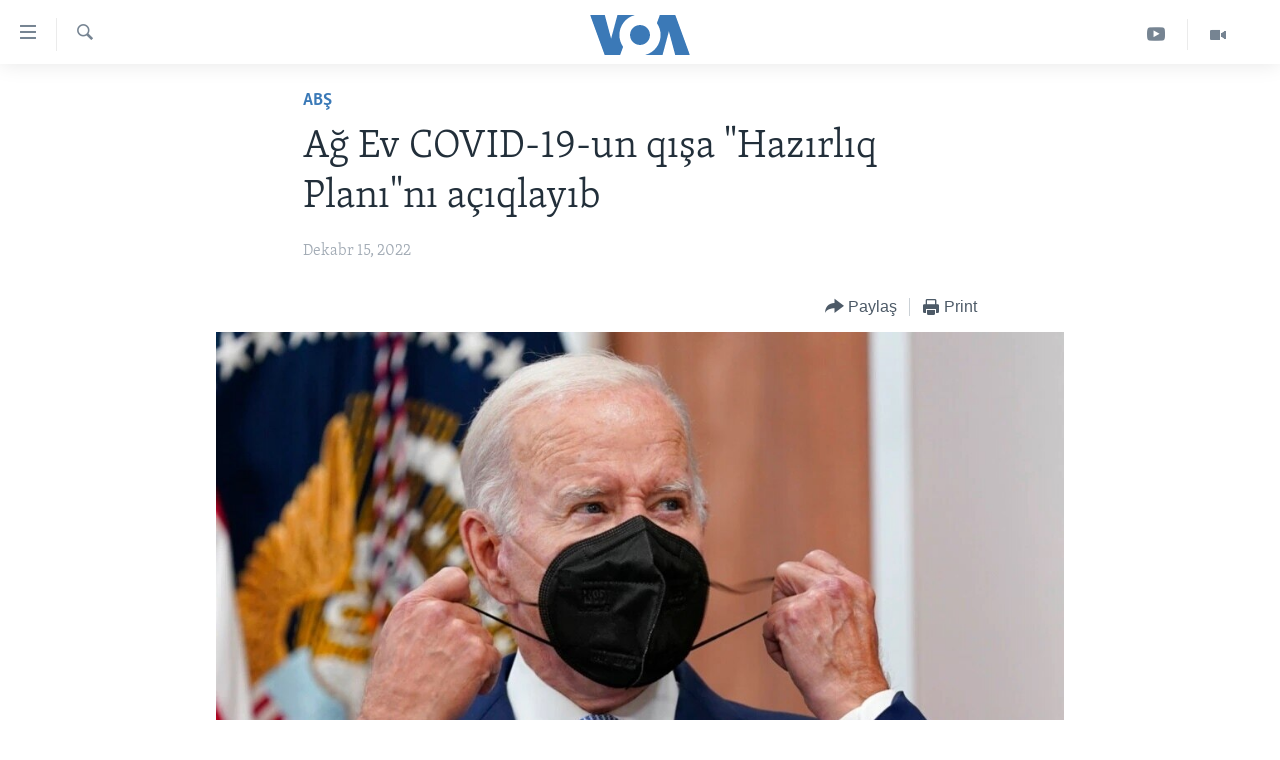

--- FILE ---
content_type: text/html; charset=utf-8
request_url: https://www.amerikaninsesi.org/a/us-covid-plan-/6877944.html
body_size: 9486
content:

<!DOCTYPE html>
<html lang="az" dir="ltr" class="no-js">
<head>
<link href="/Content/responsive/VOA/az-Latn-AZ/VOA-az-Latn-AZ.css?&amp;av=0.0.0.0&amp;cb=309" rel="stylesheet"/>
<script src="https://tags.amerikaninsesi.org/voa-pangea/prod/utag.sync.js"></script> <script type='text/javascript' src='https://www.youtube.com/iframe_api' async></script>
<script type="text/javascript">
//a general 'js' detection, must be on top level in <head>, due to CSS performance
document.documentElement.className = "js";
var cacheBuster = "309";
var appBaseUrl = "/";
var imgEnhancerBreakpoints = [0, 144, 256, 408, 650, 1023, 1597];
var isLoggingEnabled = false;
var isPreviewPage = false;
var isLivePreviewPage = false;
if (!isPreviewPage) {
window.RFE = window.RFE || {};
window.RFE.cacheEnabledByParam = window.location.href.indexOf('nocache=1') === -1;
const url = new URL(window.location.href);
const params = new URLSearchParams(url.search);
// Remove the 'nocache' parameter
params.delete('nocache');
// Update the URL without the 'nocache' parameter
url.search = params.toString();
window.history.replaceState(null, '', url.toString());
} else {
window.addEventListener('load', function() {
const links = window.document.links;
for (let i = 0; i < links.length; i++) {
links[i].href = '#';
links[i].target = '_self';
}
})
}
// Iframe & Embed detection
var embedProperties = {};
try {
// Reliable way to check if we are in an iframe.
var isIframe = window.self !== window.top;
embedProperties.is_iframe = isIframe;
if (!isIframe) {
embedProperties.embed_context = "main";
} else {
// We are in an iframe. Let's try to access the parent.
// This access will only fail with strict cross-origin (without document.domain).
var parentLocation = window.top.location;
// The access succeeded. Now we explicitly compare the hostname.
if (window.location.hostname === parentLocation.hostname) {
embedProperties.embed_context = "embed_self";
} else {
// Hostname is different (e.g. different subdomain with document.domain)
embedProperties.embed_context = "embed_cross";
}
// Since the access works, we can safely get the details.
embedProperties.url_parent = parentLocation.href;
embedProperties.title_parent = window.top.document.title;
}
} catch (err) {
// We are in an iframe, and an error occurred, probably due to cross-origin restrictions.
embedProperties.is_iframe = true;
embedProperties.embed_context = "embed_cross";
// We cannot access the properties of window.top.
// `document.referrer` can sometimes provide the URL of the parent page.
// It is not 100% reliable, but it is the best we can do in this situation.
embedProperties.url_parent = document.referrer || null;
embedProperties.title_parent = null; // We can't get to the title in a cross-origin scenario.
}
var pwaEnabled = false;
var swCacheDisabled;
</script>
<meta charset="utf-8" />
<title>Ağ Ev COVID-19-un qışa &quot;Hazırlıq Planı&quot;nı a&#231;ıqlayıb</title>
<meta name="description" content="Ağ Ev COVID-19 Qışa Hazırlıq Planı adlandırdığı, pulsuz ev testləri və peyvəndləri &#246;lkə daxilində asanlıqla əldə etmək imkanı verən sənədi c&#252;mə axşamı dərc edib.
Ağ Ev a&#231;ıqlamasında bildirib ki, COVID-19 &quot;bir vaxtlar olduğu kimi dağıdıcı olmasa da, virus təkam&#252;l etməkdə davam edir&quot;.
ABŞ-ın..." />
<meta name="keywords" content="ABŞ" />
<meta name="viewport" content="width=device-width, initial-scale=1.0" />
<meta http-equiv="X-UA-Compatible" content="IE=edge" />
<meta name="robots" content="max-image-preview:large"><meta property="fb:pages" content="286379721387253" />
<meta name="msvalidate.01" content="3286EE554B6F672A6F2E608C02343C0E" /><meta name="yandex-verification" content="b609cbfb95858e80" />
<link href="https://www.amerikaninsesi.org/a/us-covid-plan-/6877944.html" rel="canonical" />
<meta name="apple-mobile-web-app-title" content="Amerikanın Səsi" />
<meta name="apple-mobile-web-app-status-bar-style" content="black" />
<meta name="apple-itunes-app" content="app-id=632618796, app-argument=//6877944.ltr" />
<meta content="Ağ Ev COVID-19-un qışa &quot;Hazırlıq Planı&quot;nı açıqlayıb" property="og:title" />
<meta content="Ağ Ev COVID-19 Qışa Hazırlıq Planı adlandırdığı, pulsuz ev testləri və peyvəndləri ölkə daxilində asanlıqla əldə etmək imkanı verən sənədi cümə axşamı dərc edib.
Ağ Ev açıqlamasında bildirib ki, COVID-19 &quot;bir vaxtlar olduğu kimi dağıdıcı olmasa da, virus təkamül etməkdə davam edir&quot;.
ABŞ-ın..." property="og:description" />
<meta content="article" property="og:type" />
<meta content="https://www.amerikaninsesi.org/a/us-covid-plan-/6877944.html" property="og:url" />
<meta content="Voice of America" property="og:site_name" />
<meta content="https://www.facebook.com/AmerikaninSesi" property="article:publisher" />
<meta content="https://gdb.voanews.com/03370000-0aff-0242-b114-08dadebbc6f5_w1200_h630.jpg" property="og:image" />
<meta content="1200" property="og:image:width" />
<meta content="630" property="og:image:height" />
<meta content="227201870741869" property="fb:app_id" />
<meta content="summary_large_image" name="twitter:card" />
<meta content="@voaazeri" name="twitter:site" />
<meta content="https://gdb.voanews.com/03370000-0aff-0242-b114-08dadebbc6f5_w1200_h630.jpg" name="twitter:image" />
<meta content="Ağ Ev COVID-19-un qışa &quot;Hazırlıq Planı&quot;nı açıqlayıb" name="twitter:title" />
<meta content="Ağ Ev COVID-19 Qışa Hazırlıq Planı adlandırdığı, pulsuz ev testləri və peyvəndləri ölkə daxilində asanlıqla əldə etmək imkanı verən sənədi cümə axşamı dərc edib.
Ağ Ev açıqlamasında bildirib ki, COVID-19 &quot;bir vaxtlar olduğu kimi dağıdıcı olmasa da, virus təkamül etməkdə davam edir&quot;.
ABŞ-ın..." name="twitter:description" />
<link rel="amphtml" href="https://www.amerikaninsesi.org/amp/us-covid-plan-/6877944.html" />
<script type="application/ld+json">{"articleSection":"ABŞ","isAccessibleForFree":true,"headline":"Ağ Ev COVID-19-un qışa \u0022Hazırlıq Planı\u0022nı açıqlayıb","inLanguage":"az-Latn-AZ","keywords":"ABŞ","author":{"@type":"Person","name":"VOA"},"datePublished":"2022-12-15 17:41:01Z","dateModified":"2022-12-15 17:41:01Z","publisher":{"logo":{"width":512,"height":220,"@type":"ImageObject","url":"https://www.amerikaninsesi.org/Content/responsive/VOA/az-Latn-AZ/img/logo.png"},"@type":"NewsMediaOrganization","url":"https://www.amerikaninsesi.org","sameAs":["https://www.facebook.com/AmerikaninSesi","https://www.instagram.com/amerikaninsesi","https://www.youtube.com/c/amerikaninsesi","https://twitter.com/amerikaninsesi"],"name":"Amerikanın Səsi","alternateName":""},"@context":"https://schema.org","@type":"NewsArticle","mainEntityOfPage":"https://www.amerikaninsesi.org/a/us-covid-plan-/6877944.html","url":"https://www.amerikaninsesi.org/a/us-covid-plan-/6877944.html","description":"Ağ Ev COVID-19 Qışa Hazırlıq Planı adlandırdığı, pulsuz ev testləri və peyvəndləri ölkə daxilində asanlıqla əldə etmək imkanı verən sənədi cümə axşamı dərc edib.\r\n Ağ Ev açıqlamasında bildirib ki, COVID-19 \u0022bir vaxtlar olduğu kimi dağıdıcı olmasa da, virus təkamül etməkdə davam edir\u0022.\r\n ABŞ-ın...","image":{"width":1080,"height":608,"@type":"ImageObject","url":"https://gdb.voanews.com/03370000-0aff-0242-b114-08dadebbc6f5_w1080_h608.jpg"},"name":"Ağ Ev COVID-19-un qışa \u0022Hazırlıq Planı\u0022nı açıqlayıb"}</script>
<script src="/Scripts/responsive/infographics.b?v=dVbZ-Cza7s4UoO3BqYSZdbxQZVF4BOLP5EfYDs4kqEo1&amp;av=0.0.0.0&amp;cb=309"></script>
<script src="/Scripts/responsive/loader.b?v=C-JLefdHQ4ECvt5x4bMsJCTq2VRkcN8JUkP-IB-DzAI1&amp;av=0.0.0.0&amp;cb=309"></script>
<link rel="icon" type="image/svg+xml" href="/Content/responsive/VOA/img/webApp/favicon.svg" />
<link rel="alternate icon" href="/Content/responsive/VOA/img/webApp/favicon.ico" />
<link rel="apple-touch-icon" sizes="152x152" href="/Content/responsive/VOA/img/webApp/ico-152x152.png" />
<link rel="apple-touch-icon" sizes="144x144" href="/Content/responsive/VOA/img/webApp/ico-144x144.png" />
<link rel="apple-touch-icon" sizes="114x114" href="/Content/responsive/VOA/img/webApp/ico-114x114.png" />
<link rel="apple-touch-icon" sizes="72x72" href="/Content/responsive/VOA/img/webApp/ico-72x72.png" />
<link rel="apple-touch-icon-precomposed" href="/Content/responsive/VOA/img/webApp/ico-57x57.png" />
<link rel="icon" sizes="192x192" href="/Content/responsive/VOA/img/webApp/ico-192x192.png" />
<link rel="icon" sizes="128x128" href="/Content/responsive/VOA/img/webApp/ico-128x128.png" />
<meta name="msapplication-TileColor" content="#ffffff" />
<meta name="msapplication-TileImage" content="/Content/responsive/VOA/img/webApp/ico-144x144.png" />
<link rel="alternate" type="application/rss+xml" title="VOA - Top Stories [RSS]" href="/api/" />
<link rel="sitemap" type="application/rss+xml" href="/sitemap.xml" />
<script type="text/javascript">
var analyticsData = Object.assign(embedProperties, {url:"https://www.amerikaninsesi.org/a/us-covid-plan-/6877944.html",property_id:"452",article_uid:"6877944",page_title:"Ağ Ev COVID-19-un qışa \"Hazırlıq Planı\"nı açıqlayıb",page_type:"article",content_type:"article",subcontent_type:"article",last_modified:"2022-12-15 17:41:01Z",pub_datetime:"2022-12-15 17:41:01Z",section:"abş",english_section:"usa",byline:"",categories:"usa",domain:"www.amerikaninsesi.org",language:"Azerbaijani",language_service:"VOA Azerbaijani",platform:"web",copied:"no",copied_article:"",copied_title:"",runs_js:"Yes",cms_release:"8.45.0.0.309",enviro_type:"prod",slug:"us-covid-plan-",entity:"VOA",short_language_service:"AZ",platform_short:"W",page_name:"Ağ Ev COVID-19-un qışa \"Hazırlıq Planı\"nı açıqlayıb"});
// Push Analytics data as GTM message (without "event" attribute and before GTM initialization)
window.dataLayer = window.dataLayer || [];
window.dataLayer.push(analyticsData);
</script>
<script type="text/javascript" data-cookiecategory="analytics">
var gtmEventObject = {event: 'page_meta_ready'};window.dataLayer = window.dataLayer || [];window.dataLayer.push(gtmEventObject);
var renderGtm = "true";
if (renderGtm === "true") {
(function(w,d,s,l,i){w[l]=w[l]||[];w[l].push({'gtm.start':new Date().getTime(),event:'gtm.js'});var f=d.getElementsByTagName(s)[0],j=d.createElement(s),dl=l!='dataLayer'?'&l='+l:'';j.async=true;j.src='//www.googletagmanager.com/gtm.js?id='+i+dl;f.parentNode.insertBefore(j,f);})(window,document,'script','dataLayer','GTM-N8MP7P');
}
</script>
</head>
<body class=" nav-no-loaded cc_theme pg-article pg-article--single-column print-lay-article use-sticky-share nojs-images ">
<noscript><iframe src="https://www.googletagmanager.com/ns.html?id=GTM-N8MP7P" height="0" width="0" style="display:none;visibility:hidden"></iframe></noscript> <script type="text/javascript" data-cookiecategory="analytics">
var gtmEventObject = {event: 'page_meta_ready'};window.dataLayer = window.dataLayer || [];window.dataLayer.push(gtmEventObject);
var renderGtm = "true";
if (renderGtm === "true") {
(function(w,d,s,l,i){w[l]=w[l]||[];w[l].push({'gtm.start':new Date().getTime(),event:'gtm.js'});var f=d.getElementsByTagName(s)[0],j=d.createElement(s),dl=l!='dataLayer'?'&l='+l:'';j.async=true;j.src='//www.googletagmanager.com/gtm.js?id='+i+dl;f.parentNode.insertBefore(j,f);})(window,document,'script','dataLayer','GTM-N8MP7P');
}
</script>
<!--Analytics tag js version start-->
<script type="text/javascript" data-cookiecategory="analytics">
var utag_data = Object.assign({}, analyticsData, {pub_year:"2022",pub_month:"12",pub_day:"15",pub_hour:"17",pub_weekday:"Thursday"});
if(typeof(TealiumTagFrom)==='function' && typeof(TealiumTagSearchKeyword)==='function') {
var utag_from=TealiumTagFrom();var utag_searchKeyword=TealiumTagSearchKeyword();
if(utag_searchKeyword!=null && utag_searchKeyword!=='' && utag_data["search_keyword"]==null) utag_data["search_keyword"]=utag_searchKeyword;if(utag_from!=null && utag_from!=='') utag_data["from"]=TealiumTagFrom();}
if(window.top!== window.self&&utag_data.page_type==="snippet"){utag_data.page_type = 'iframe';}
try{if(window.top!==window.self&&window.self.location.hostname===window.top.location.hostname){utag_data.platform = 'self-embed';utag_data.platform_short = 'se';}}catch(e){if(window.top!==window.self&&window.self.location.search.includes("platformType=self-embed")){utag_data.platform = 'cross-promo';utag_data.platform_short = 'cp';}}
(function(a,b,c,d){ a="https://tags.amerikaninsesi.org/voa-pangea/prod/utag.js"; b=document;c="script";d=b.createElement(c);d.src=a;d.type="text/java"+c;d.async=true; a=b.getElementsByTagName(c)[0];a.parentNode.insertBefore(d,a); })();
</script>
<!--Analytics tag js version end-->
<!-- Analytics tag management NoScript -->
<noscript>
<img style="position: absolute; border: none;" src="https://ssc.amerikaninsesi.org/b/ss/bbgprod,bbgentityvoa/1/G.4--NS/389121352?pageName=voa%3aaz%3aw%3aarticle%3aa%c4%9f%20ev%20covıd-19-un%20q%c4%b1%c5%9fa%20%22haz%c4%b1rl%c4%b1q%20plan%c4%b1%22n%c4%b1%20a%c3%a7%c4%b1qlay%c4%b1b&amp;c6=a%c4%9f%20ev%20covıd-19-un%20q%c4%b1%c5%9fa%20%22haz%c4%b1rl%c4%b1q%20plan%c4%b1%22n%c4%b1%20a%c3%a7%c4%b1qlay%c4%b1b&amp;v36=8.45.0.0.309&amp;v6=D=c6&amp;g=https%3a%2f%2fwww.amerikaninsesi.org%2fa%2fus-covid-plan-%2f6877944.html&amp;c1=D=g&amp;v1=D=g&amp;events=event1,event52&amp;c16=voa%20azerbaijani&amp;v16=D=c16&amp;c5=usa&amp;v5=D=c5&amp;ch=ab%c5%9e&amp;c15=azerbaijani&amp;v15=D=c15&amp;c4=article&amp;v4=D=c4&amp;c14=6877944&amp;v14=D=c14&amp;v20=no&amp;c17=web&amp;v17=D=c17&amp;mcorgid=518abc7455e462b97f000101%40adobeorg&amp;server=www.amerikaninsesi.org&amp;pageType=D=c4&amp;ns=bbg&amp;v29=D=server&amp;v25=voa&amp;v30=452&amp;v105=D=User-Agent " alt="analytics" width="1" height="1" /></noscript>
<!-- End of Analytics tag management NoScript -->
<!--*** Accessibility links - For ScreenReaders only ***-->
<section>
<div class="sr-only">
<h2>Accessibility links</h2>
<ul>
<li><a href="#content" data-disable-smooth-scroll="1">Skip to main content</a></li>
<li><a href="#navigation" data-disable-smooth-scroll="1">Skip to main Navigation</a></li>
<li><a href="#txtHeaderSearch" data-disable-smooth-scroll="1">Skip to Search</a></li>
</ul>
</div>
</section>
<div dir="ltr">
<div id="page">
<aside>
<div class="c-lightbox overlay-modal">
<div class="c-lightbox__intro">
<h2 class="c-lightbox__intro-title"></h2>
<button class="btn btn--rounded c-lightbox__btn c-lightbox__intro-next" title="Sonrakı">
<span class="ico ico--rounded ico-chevron-forward"></span>
<span class="sr-only">Sonrakı</span>
</button>
</div>
<div class="c-lightbox__nav">
<button class="btn btn--rounded c-lightbox__btn c-lightbox__btn--close" title="Qapat">
<span class="ico ico--rounded ico-close"></span>
<span class="sr-only">Qapat</span>
</button>
<button class="btn btn--rounded c-lightbox__btn c-lightbox__btn--prev" title="Əvvəlki">
<span class="ico ico--rounded ico-chevron-backward"></span>
<span class="sr-only">Əvvəlki</span>
</button>
<button class="btn btn--rounded c-lightbox__btn c-lightbox__btn--next" title="Sonrakı">
<span class="ico ico--rounded ico-chevron-forward"></span>
<span class="sr-only">Sonrakı</span>
</button>
</div>
<div class="c-lightbox__content-wrap">
<figure class="c-lightbox__content">
<span class="c-spinner c-spinner--lightbox">
<img src="/Content/responsive/img/player-spinner.png"
alt="please wait"
title="please wait" />
</span>
<div class="c-lightbox__img">
<div class="thumb">
<img src="" alt="" />
</div>
</div>
<figcaption>
<div class="c-lightbox__info c-lightbox__info--foot">
<span class="c-lightbox__counter"></span>
<span class="caption c-lightbox__caption"></span>
</div>
</figcaption>
</figure>
</div>
<div class="hidden">
<div class="content-advisory__box content-advisory__box--lightbox">
<span class="content-advisory__box-text">This image contains sensitive content which some people may find offensive or disturbing.</span>
<button class="btn btn--transparent content-advisory__box-btn m-t-md" value="text" type="button">
<span class="btn__text">
Click to reveal
</span>
</button>
</div>
</div>
</div>
<div class="print-dialogue">
<div class="container">
<h3 class="print-dialogue__title section-head">Print Options:</h3>
<div class="print-dialogue__opts">
<ul class="print-dialogue__opt-group">
<li class="form__group form__group--checkbox">
<input class="form__check " id="checkboxImages" name="checkboxImages" type="checkbox" checked="checked" />
<label for="checkboxImages" class="form__label m-t-md">Images</label>
</li>
<li class="form__group form__group--checkbox">
<input class="form__check " id="checkboxMultimedia" name="checkboxMultimedia" type="checkbox" checked="checked" />
<label for="checkboxMultimedia" class="form__label m-t-md">Multimedia</label>
</li>
</ul>
<ul class="print-dialogue__opt-group">
<li class="form__group form__group--checkbox">
<input class="form__check " id="checkboxEmbedded" name="checkboxEmbedded" type="checkbox" checked="checked" />
<label for="checkboxEmbedded" class="form__label m-t-md">Embedded Content</label>
</li>
<li class="hidden">
<input class="form__check " id="checkboxComments" name="checkboxComments" type="checkbox" />
<label for="checkboxComments" class="form__label m-t-md">Comments</label>
</li>
</ul>
</div>
<div class="print-dialogue__buttons">
<button class="btn btn--secondary close-button" type="button" title="Ləğv">
<span class="btn__text ">Ləğv</span>
</button>
<button class="btn btn-cust-print m-l-sm" type="button" title="Print">
<span class="btn__text ">Print</span>
</button>
</div>
</div>
</div>
<div class="ctc-message pos-fix">
<div class="ctc-message__inner">Link has been copied to clipboard</div>
</div>
</aside>
<div class="hdr-20 hdr-20--big">
<div class="hdr-20__inner">
<div class="hdr-20__max pos-rel">
<div class="hdr-20__side hdr-20__side--primary d-flex">
<label data-for="main-menu-ctrl" data-switcher-trigger="true" data-switch-target="main-menu-ctrl" class="burger hdr-trigger pos-rel trans-trigger" data-trans-evt="click" data-trans-id="menu">
<span class="ico ico-close hdr-trigger__ico hdr-trigger__ico--close burger__ico burger__ico--close"></span>
<span class="ico ico-menu hdr-trigger__ico hdr-trigger__ico--open burger__ico burger__ico--open"></span>
</label>
<div class="menu-pnl pos-fix trans-target" data-switch-target="main-menu-ctrl" data-trans-id="menu">
<div class="menu-pnl__inner">
<nav class="main-nav menu-pnl__item menu-pnl__item--first">
<ul class="main-nav__list accordeon" data-analytics-tales="false" data-promo-name="link" data-location-name="nav,secnav">
<li class="main-nav__item">
<a class="main-nav__item-name main-nav__item-name--link" href="/" title="ANA SƏHİFƏ" >ANA SƏHİFƏ</a>
</li>
<li class="main-nav__item accordeon__item" data-switch-target="menu-item-715">
<label class="main-nav__item-name main-nav__item-name--label accordeon__control-label" data-switcher-trigger="true" data-for="menu-item-715">
Proqramlar
<span class="ico ico-chevron-down main-nav__chev"></span>
</label>
<div class="main-nav__sub-list">
<a class="main-nav__item-name main-nav__item-name--link main-nav__item-name--sub" href="/z/2479" title="Amerika İcmalı" data-item-name="weekly-summary" >Amerika İcmalı</a>
<a class="main-nav__item-name main-nav__item-name--link main-nav__item-name--sub" href="/z/2458" title="D&#252;nyaya Baxış" data-item-name="dunyaya-baxis" >D&#252;nyaya Baxış</a>
<a class="main-nav__item-name main-nav__item-name--link main-nav__item-name--sub" href="/z/7461" title="Faktlar nə deyir?" data-item-name="what-do-the-facts-say" >Faktlar nə deyir?</a>
</div>
</li>
<li class="main-nav__item">
<a class="main-nav__item-name main-nav__item-name--link" href="/z/2011" title="Azərbaycan" data-item-name="azerbaijan" >Azərbaycan</a>
</li>
<li class="main-nav__item accordeon__item" data-switch-target="menu-item-1920">
<label class="main-nav__item-name main-nav__item-name--label accordeon__control-label" data-switcher-trigger="true" data-for="menu-item-1920">
D&#252;nya
<span class="ico ico-chevron-down main-nav__chev"></span>
</label>
<div class="main-nav__sub-list">
<a class="main-nav__item-name main-nav__item-name--link main-nav__item-name--sub" href="/z/6931" title="Ukrayna b&#246;hranı" data-item-name="ukranian-crisis" >Ukrayna b&#246;hranı</a>
<a class="main-nav__item-name main-nav__item-name--link main-nav__item-name--sub" href="/z/7670" title="İsrail-HƏMAS m&#252;naqişəsi" data-item-name="israel-hamas" >İsrail-HƏMAS m&#252;naqişəsi</a>
</div>
</li>
<li class="main-nav__item accordeon__item" data-switch-target="menu-item-1691">
<label class="main-nav__item-name main-nav__item-name--label accordeon__control-label" data-switcher-trigger="true" data-for="menu-item-1691">
ABŞ
<span class="ico ico-chevron-down main-nav__chev"></span>
</label>
<div class="main-nav__sub-list">
<a class="main-nav__item-name main-nav__item-name--link main-nav__item-name--sub" href="/z/7887" title="ABŞ Se&#231;kiləri 2024" data-item-name="us-elections-2024" >ABŞ Se&#231;kiləri 2024</a>
</div>
</li>
<li class="main-nav__item">
<a class="main-nav__item-name main-nav__item-name--link" href="/z/2020" title="İran Azərbaycanı" data-item-name="iranian-azerbaijan" >İran Azərbaycanı</a>
</li>
<li class="main-nav__item">
<a class="main-nav__item-name main-nav__item-name--link" href="/z/2047" title="Videolar" data-item-name="programs-tv" >Videolar</a>
</li>
<li class="main-nav__item">
<a class="main-nav__item-name main-nav__item-name--link" href="/z/6874" title="Media Azadlığı" data-item-name="press-freedom" >Media Azadlığı</a>
</li>
<li class="main-nav__item">
<a class="main-nav__item-name main-nav__item-name--link" href="https://editorials.voa.gov/z/6204" title="Baş Məqalə" target="_blank" rel="noopener">Baş Məqalə</a>
</li>
</ul>
</nav>
<div class="menu-pnl__item">
<a href="https://learningenglish.voanews.com/" class="menu-pnl__item-link" alt="LEARNING ENGLISH">LEARNING ENGLISH</a>
</div>
<div class="menu-pnl__item menu-pnl__item--social">
<h5 class="menu-pnl__sub-head">Bizi izləyin</h5>
<a href="https://www.facebook.com/AmerikaninSesi" title="Bizi Facebookda izləyin" data-analytics-text="follow_on_facebook" class="btn btn--rounded btn--social-inverted menu-pnl__btn js-social-btn btn-facebook" target="_blank" rel="noopener">
<span class="ico ico-facebook-alt ico--rounded"></span>
</a>
<a href="https://www.instagram.com/amerikaninsesi" title="Follow us on Instagram" data-analytics-text="follow_on_instagram" class="btn btn--rounded btn--social-inverted menu-pnl__btn js-social-btn btn-instagram" target="_blank" rel="noopener">
<span class="ico ico-instagram ico--rounded"></span>
</a>
<a href="https://www.youtube.com/c/amerikaninsesi" title="Bizi YouTubeda izləyin" data-analytics-text="follow_on_youtube" class="btn btn--rounded btn--social-inverted menu-pnl__btn js-social-btn btn-youtube" target="_blank" rel="noopener">
<span class="ico ico-youtube ico--rounded"></span>
</a>
<a href="https://twitter.com/amerikaninsesi" title="Bizi Twitterdə izləyin" data-analytics-text="follow_on_twitter" class="btn btn--rounded btn--social-inverted menu-pnl__btn js-social-btn btn-twitter" target="_blank" rel="noopener">
<span class="ico ico-twitter ico--rounded"></span>
</a>
</div>
<div class="menu-pnl__item">
<a href="/navigation/allsites" class="menu-pnl__item-link">
<span class="ico ico-languages "></span>
Dillər
</a>
</div>
</div>
</div>
<label data-for="top-search-ctrl" data-switcher-trigger="true" data-switch-target="top-search-ctrl" class="top-srch-trigger hdr-trigger">
<span class="ico ico-close hdr-trigger__ico hdr-trigger__ico--close top-srch-trigger__ico top-srch-trigger__ico--close"></span>
<span class="ico ico-search hdr-trigger__ico hdr-trigger__ico--open top-srch-trigger__ico top-srch-trigger__ico--open"></span>
</label>
<div class="srch-top srch-top--in-header" data-switch-target="top-search-ctrl">
<div class="container">
<form action="/s" class="srch-top__form srch-top__form--in-header" id="form-topSearchHeader" method="get" role="search"><label for="txtHeaderSearch" class="sr-only">Axtar</label>
<input type="text" id="txtHeaderSearch" name="k" placeholder="mətn axtar..." accesskey="s" value="" class="srch-top__input analyticstag-event" onkeydown="if (event.keyCode === 13) { FireAnalyticsTagEventOnSearch('search', $dom.get('#txtHeaderSearch')[0].value) }" />
<button title="Axtar" type="submit" class="btn btn--top-srch analyticstag-event" onclick="FireAnalyticsTagEventOnSearch('search', $dom.get('#txtHeaderSearch')[0].value) ">
<span class="ico ico-search"></span>
</button></form>
</div>
</div>
<a href="/" class="main-logo-link">
<img src="/Content/responsive/VOA/az-Latn-AZ/img/logo-compact.svg?cb=309" class="main-logo main-logo--comp" alt="site logo">
<img src="/Content/responsive/VOA/az-Latn-AZ/img/logo.svg?cb=309" class="main-logo main-logo--big" alt="site logo">
</a>
</div>
<div class="hdr-20__side hdr-20__side--secondary d-flex">
<a href="/z/2047" title="Video" class="hdr-20__secondary-item" data-item-name="video">
<span class="ico ico-video hdr-20__secondary-icon"></span>
</a>
<a href="https://www.youtube.com/channel/UCragjy1e2_B2IJ9cM2yUpmg" title="YouTube" class="hdr-20__secondary-item" data-item-name="custom1">
<span class="ico-custom ico-custom--1 hdr-20__secondary-icon"></span>
</a>
<a href="/s" title="Axtar" class="hdr-20__secondary-item hdr-20__secondary-item--search" data-item-name="search">
<span class="ico ico-search hdr-20__secondary-icon hdr-20__secondary-icon--search"></span>
</a>
<div class="srch-bottom">
<form action="/s" class="srch-bottom__form d-flex" id="form-bottomSearch" method="get" role="search"><label for="txtSearch" class="sr-only">Axtar</label>
<input type="search" id="txtSearch" name="k" placeholder="mətn axtar..." accesskey="s" value="" class="srch-bottom__input analyticstag-event" onkeydown="if (event.keyCode === 13) { FireAnalyticsTagEventOnSearch('search', $dom.get('#txtSearch')[0].value) }" />
<button title="Axtar" type="submit" class="btn btn--bottom-srch analyticstag-event" onclick="FireAnalyticsTagEventOnSearch('search', $dom.get('#txtSearch')[0].value) ">
<span class="ico ico-search"></span>
</button></form>
</div>
</div>
<img src="/Content/responsive/VOA/az-Latn-AZ/img/logo-print.gif?cb=309" class="logo-print" loading="lazy" alt="site logo">
<img src="/Content/responsive/VOA/az-Latn-AZ/img/logo-print_color.png?cb=309" class="logo-print logo-print--color" loading="lazy" alt="site logo">
</div>
</div>
</div>
<script>
if (document.body.className.indexOf('pg-home') > -1) {
var nav2In = document.querySelector('.hdr-20__inner');
var nav2Sec = document.querySelector('.hdr-20__side--secondary');
var secStyle = window.getComputedStyle(nav2Sec);
if (nav2In && window.pageYOffset < 150 && secStyle['position'] !== 'fixed') {
nav2In.classList.add('hdr-20__inner--big')
}
}
</script>
<div class="c-hlights c-hlights--breaking c-hlights--no-item" data-hlight-display="mobile,desktop">
<div class="c-hlights__wrap container p-0">
<div class="c-hlights__nav">
<a role="button" href="#" title="Əvvəlki">
<span class="ico ico-chevron-backward m-0"></span>
<span class="sr-only">Əvvəlki</span>
</a>
<a role="button" href="#" title="Sonrakı">
<span class="ico ico-chevron-forward m-0"></span>
<span class="sr-only">Sonrakı</span>
</a>
</div>
<span class="c-hlights__label">
<span class="">SON DƏQİQƏ</span>
<span class="switcher-trigger">
<label data-for="more-less-1" data-switcher-trigger="true" class="switcher-trigger__label switcher-trigger__label--more p-b-0" title="Digər xəbərlər">
<span class="ico ico-chevron-down"></span>
</label>
<label data-for="more-less-1" data-switcher-trigger="true" class="switcher-trigger__label switcher-trigger__label--less p-b-0" title="Show less">
<span class="ico ico-chevron-up"></span>
</label>
</span>
</span>
<ul class="c-hlights__items switcher-target" data-switch-target="more-less-1">
</ul>
</div>
</div> <div id="content">
<main class="container">
<div class="hdr-container">
<div class="row">
<div class="col-xs-12 col-sm-12 col-md-10 col-md-offset-1">
<div class="row">
<div class="col-category col-xs-12 col-md-8 col-md-offset-2"> <div class="category js-category">
<a class="" href="/z/2044">ABŞ</a> </div>
</div><div class="col-title col-xs-12 col-md-8 col-md-offset-2"> <h1 class="title pg-title">
Ağ Ev COVID-19-un qışa &quot;Hazırlıq Planı&quot;nı a&#231;ıqlayıb
</h1>
</div><div class="col-publishing-details col-xs-12 col-md-8 col-md-offset-2"> <div class="publishing-details ">
<div class="published">
<span class="date" >
<time pubdate="pubdate" datetime="2022-12-15T21:41:01+04:00">
Dekabr 15, 2022
</time>
</span>
</div>
</div>
</div><div class="col-xs-12 col-md-8 col-md-offset-2"> <div class="col-article-tools pos-rel article-share">
<div class="col-article-tools__end">
<div class="share--box">
<div class="sticky-share-container" style="display:none">
<div class="container">
<a href="https://www.amerikaninsesi.org" id="logo-sticky-share">&nbsp;</a>
<div class="pg-title pg-title--sticky-share">
Ağ Ev COVID-19-un qışa &quot;Hazırlıq Planı&quot;nı a&#231;ıqlayıb
</div>
<div class="sticked-nav-actions">
<!--This part is for sticky navigation display-->
<p class="buttons link-content-sharing p-0 ">
<button class="btn btn--link btn-content-sharing p-t-0 " id="btnContentSharing" value="text" role="Button" type="" title="More options">
<span class="ico ico-share ico--l"></span>
<span class="btn__text ">
Paylaş
</span>
</button>
</p>
<aside class="content-sharing js-content-sharing js-content-sharing--apply-sticky content-sharing--sticky"
role="complementary"
data-share-url="https://www.amerikaninsesi.org/a/us-covid-plan-/6877944.html" data-share-title="Ağ Ev COVID-19-un qışa &quot;Hazırlıq Planı&quot;nı a&#231;ıqlayıb" data-share-text="">
<div class="content-sharing__popover">
<h6 class="content-sharing__title">Paylaş</h6>
<button href="#close" id="btnCloseSharing" class="btn btn--text-like content-sharing__close-btn">
<span class="ico ico-close ico--l"></span>
</button>
<ul class="content-sharing__list">
<li class="content-sharing__item">
<div class="ctc ">
<input type="text" class="ctc__input" readonly="readonly">
<a href="" js-href="https://www.amerikaninsesi.org/a/us-covid-plan-/6877944.html" class="content-sharing__link ctc__button">
<span class="ico ico-copy-link ico--rounded ico--s"></span>
<span class="content-sharing__link-text">Copy link</span>
</a>
</div>
</li>
<li class="content-sharing__item">
<a href="https://facebook.com/sharer.php?u=https%3a%2f%2fwww.amerikaninsesi.org%2fa%2fus-covid-plan-%2f6877944.html"
data-analytics-text="share_on_facebook"
title="Facebook" target="_blank"
class="content-sharing__link js-social-btn">
<span class="ico ico-facebook ico--rounded ico--s"></span>
<span class="content-sharing__link-text">Facebook</span>
</a>
</li>
<li class="content-sharing__item">
<a href="https://twitter.com/share?url=https%3a%2f%2fwww.amerikaninsesi.org%2fa%2fus-covid-plan-%2f6877944.html&amp;text=A%c4%9f+Ev+COVID-19-un+q%c4%b1%c5%9fa+%22Haz%c4%b1rl%c4%b1q+Plan%c4%b1%22n%c4%b1+a%c3%a7%c4%b1qlay%c4%b1b"
data-analytics-text="share_on_twitter"
title="Twitter" target="_blank"
class="content-sharing__link js-social-btn">
<span class="ico ico-twitter ico--rounded ico--s"></span>
<span class="content-sharing__link-text">Twitter</span>
</a>
</li>
<li class="content-sharing__item">
<a href="mailto:?body=https%3a%2f%2fwww.amerikaninsesi.org%2fa%2fus-covid-plan-%2f6877944.html&amp;subject=Ağ Ev COVID-19-un qışa &quot;Hazırlıq Planı&quot;nı a&#231;ıqlayıb"
title="Email"
class="content-sharing__link ">
<span class="ico ico-email ico--rounded ico--s"></span>
<span class="content-sharing__link-text">Email</span>
</a>
</li>
</ul>
</div>
</aside>
</div>
</div>
</div>
<div class="links">
<p class="buttons link-content-sharing p-0 ">
<button class="btn btn--link btn-content-sharing p-t-0 " id="btnContentSharing" value="text" role="Button" type="" title="More options">
<span class="ico ico-share ico--l"></span>
<span class="btn__text ">
Paylaş
</span>
</button>
</p>
<aside class="content-sharing js-content-sharing " role="complementary"
data-share-url="https://www.amerikaninsesi.org/a/us-covid-plan-/6877944.html" data-share-title="Ağ Ev COVID-19-un qışa &quot;Hazırlıq Planı&quot;nı a&#231;ıqlayıb" data-share-text="">
<div class="content-sharing__popover">
<h6 class="content-sharing__title">Paylaş</h6>
<button href="#close" id="btnCloseSharing" class="btn btn--text-like content-sharing__close-btn">
<span class="ico ico-close ico--l"></span>
</button>
<ul class="content-sharing__list">
<li class="content-sharing__item">
<div class="ctc ">
<input type="text" class="ctc__input" readonly="readonly">
<a href="" js-href="https://www.amerikaninsesi.org/a/us-covid-plan-/6877944.html" class="content-sharing__link ctc__button">
<span class="ico ico-copy-link ico--rounded ico--l"></span>
<span class="content-sharing__link-text">Copy link</span>
</a>
</div>
</li>
<li class="content-sharing__item">
<a href="https://facebook.com/sharer.php?u=https%3a%2f%2fwww.amerikaninsesi.org%2fa%2fus-covid-plan-%2f6877944.html"
data-analytics-text="share_on_facebook"
title="Facebook" target="_blank"
class="content-sharing__link js-social-btn">
<span class="ico ico-facebook ico--rounded ico--l"></span>
<span class="content-sharing__link-text">Facebook</span>
</a>
</li>
<li class="content-sharing__item">
<a href="https://twitter.com/share?url=https%3a%2f%2fwww.amerikaninsesi.org%2fa%2fus-covid-plan-%2f6877944.html&amp;text=A%c4%9f+Ev+COVID-19-un+q%c4%b1%c5%9fa+%22Haz%c4%b1rl%c4%b1q+Plan%c4%b1%22n%c4%b1+a%c3%a7%c4%b1qlay%c4%b1b"
data-analytics-text="share_on_twitter"
title="Twitter" target="_blank"
class="content-sharing__link js-social-btn">
<span class="ico ico-twitter ico--rounded ico--l"></span>
<span class="content-sharing__link-text">Twitter</span>
</a>
</li>
<li class="content-sharing__item">
<a href="mailto:?body=https%3a%2f%2fwww.amerikaninsesi.org%2fa%2fus-covid-plan-%2f6877944.html&amp;subject=Ağ Ev COVID-19-un qışa &quot;Hazırlıq Planı&quot;nı a&#231;ıqlayıb"
title="Email"
class="content-sharing__link ">
<span class="ico ico-email ico--rounded ico--l"></span>
<span class="content-sharing__link-text">Email</span>
</a>
</li>
</ul>
</div>
</aside>
<p class="link-print hidden-xs buttons p-0">
<button class="btn btn--link btn-print p-t-0" onclick="if (typeof FireAnalyticsTagEvent === 'function') {FireAnalyticsTagEvent({ on_page_event: 'print_story' });}return false" title="(CTRL+P)">
<span class="ico ico-print"></span>
<span class="btn__text">Print</span>
</button>
</p>
</div>
</div>
</div>
</div>
</div><div class="col-multimedia col-xs-12 col-md-10 col-md-offset-1"> <div class="cover-media">
<figure class="media-image js-media-expand">
<div class="img-wrap">
<div class="thumb thumb16_9">
<img src="https://gdb.voanews.com/03370000-0aff-0242-b114-08dadebbc6f5_w250_r1_s.jpg" alt="" />
</div>
</div>
</figure>
</div>
</div>
</div>
</div>
</div>
</div>
<div class="body-container">
<div class="row">
<div class="col-xs-12 col-sm-12 col-md-10 col-md-offset-1">
<div class="row">
<div class="col-xs-12 col-sm-12 col-md-8 col-lg-8 col-md-offset-2">
<div id="article-content" class="content-floated-wrap fb-quotable">
<div class="wsw">
<p>Ağ Ev COVID-19 Qışa Hazırlıq Planı adlandırdığı, pulsuz ev testləri və peyvəndləri ölkə daxilində asanlıqla əldə etmək imkanı verən sənədi cümə axşamı dərc edib.</p>
<p>Ağ Ev açıqlamasında bildirib ki, COVID-19 &quot;bir vaxtlar olduğu kimi dağıdıcı olmasa da, virus təkamül etməkdə davam edir&quot;.</p>
<p>ABŞ-ın Xəstəliklərə Nəzarət və Prolaktika Alınması Mərkəzinin (CDC) son məlumatlarına görə, yeni virusun hallar göstərib ki, son günlərdə xəstəxanaya yerləşdirmə və ölüm halları artıb.</p>
<p>Ağ Ev artıq mövcud olan pulsuz sınaqlara əlavə olaraq, cümə axşamından başlayaraq, ABŞ-da hər ev pulsuz dörd COVID-19 testi sifariş edə biləcəyini və həmin testlərin onlara pulsuz göndəriləcəyini bildirib.</p>
<p>Bütün hazırkı sınaq və test paylama yerlərinə əlavə olaraq, Ağ Ev yaşlılara xidmət göstərən 6500-dən çox Mənzil və Şəhər İnkişafı Departamenti tərəfindən dəstəklənən kirayə evlərdə pulsuz ev şəraitində keçirilən testlərin paylanması da daxil olmaqla, yeni proqramlar əlavə edib.</p>
<p>Açıqlamada deyilib ki, ABŞ prezidenti Co Bayden administrasiyası 500-ə qədər böyük ərzaq bankına evdə testlər yaymaq üçün pulsuz test proqramını genişləndirir.</p>
<p>Ağ Evin bildirdiyinə görə, ABŞ-ın Səhiyyə və Sosial Xidmətlər naziri Xaviyer Becerran cümə axşamı bütün qubernatorlara qışda gözlənilən artım hallarına və xəstəxanaya yerləşdirmələrə hazır olmaq üçün həyata keçirməli olduqları tədbirləri əks etdirən məktub göndərib.</p>
<p> </p>
<p> </p>
<p> </p>
</div>
<div class="footer-toolbar">
<div class="share--box">
<div class="sticky-share-container" style="display:none">
<div class="container">
<a href="https://www.amerikaninsesi.org" id="logo-sticky-share">&nbsp;</a>
<div class="pg-title pg-title--sticky-share">
Ağ Ev COVID-19-un qışa &quot;Hazırlıq Planı&quot;nı a&#231;ıqlayıb
</div>
<div class="sticked-nav-actions">
<!--This part is for sticky navigation display-->
<p class="buttons link-content-sharing p-0 ">
<button class="btn btn--link btn-content-sharing p-t-0 " id="btnContentSharing" value="text" role="Button" type="" title="More options">
<span class="ico ico-share ico--l"></span>
<span class="btn__text ">
Paylaş
</span>
</button>
</p>
<aside class="content-sharing js-content-sharing js-content-sharing--apply-sticky content-sharing--sticky"
role="complementary"
data-share-url="https://www.amerikaninsesi.org/a/us-covid-plan-/6877944.html" data-share-title="Ağ Ev COVID-19-un qışa &quot;Hazırlıq Planı&quot;nı a&#231;ıqlayıb" data-share-text="">
<div class="content-sharing__popover">
<h6 class="content-sharing__title">Paylaş</h6>
<button href="#close" id="btnCloseSharing" class="btn btn--text-like content-sharing__close-btn">
<span class="ico ico-close ico--l"></span>
</button>
<ul class="content-sharing__list">
<li class="content-sharing__item">
<div class="ctc ">
<input type="text" class="ctc__input" readonly="readonly">
<a href="" js-href="https://www.amerikaninsesi.org/a/us-covid-plan-/6877944.html" class="content-sharing__link ctc__button">
<span class="ico ico-copy-link ico--rounded ico--s"></span>
<span class="content-sharing__link-text">Copy link</span>
</a>
</div>
</li>
<li class="content-sharing__item">
<a href="https://facebook.com/sharer.php?u=https%3a%2f%2fwww.amerikaninsesi.org%2fa%2fus-covid-plan-%2f6877944.html"
data-analytics-text="share_on_facebook"
title="Facebook" target="_blank"
class="content-sharing__link js-social-btn">
<span class="ico ico-facebook ico--rounded ico--s"></span>
<span class="content-sharing__link-text">Facebook</span>
</a>
</li>
<li class="content-sharing__item">
<a href="https://twitter.com/share?url=https%3a%2f%2fwww.amerikaninsesi.org%2fa%2fus-covid-plan-%2f6877944.html&amp;text=A%c4%9f+Ev+COVID-19-un+q%c4%b1%c5%9fa+%22Haz%c4%b1rl%c4%b1q+Plan%c4%b1%22n%c4%b1+a%c3%a7%c4%b1qlay%c4%b1b"
data-analytics-text="share_on_twitter"
title="Twitter" target="_blank"
class="content-sharing__link js-social-btn">
<span class="ico ico-twitter ico--rounded ico--s"></span>
<span class="content-sharing__link-text">Twitter</span>
</a>
</li>
<li class="content-sharing__item">
<a href="mailto:?body=https%3a%2f%2fwww.amerikaninsesi.org%2fa%2fus-covid-plan-%2f6877944.html&amp;subject=Ağ Ev COVID-19-un qışa &quot;Hazırlıq Planı&quot;nı a&#231;ıqlayıb"
title="Email"
class="content-sharing__link ">
<span class="ico ico-email ico--rounded ico--s"></span>
<span class="content-sharing__link-text">Email</span>
</a>
</li>
</ul>
</div>
</aside>
</div>
</div>
</div>
<div class="links">
<p class="buttons link-content-sharing p-0 ">
<button class="btn btn--link btn-content-sharing p-t-0 " id="btnContentSharing" value="text" role="Button" type="" title="More options">
<span class="ico ico-share ico--l"></span>
<span class="btn__text ">
Paylaş
</span>
</button>
</p>
<aside class="content-sharing js-content-sharing " role="complementary"
data-share-url="https://www.amerikaninsesi.org/a/us-covid-plan-/6877944.html" data-share-title="Ağ Ev COVID-19-un qışa &quot;Hazırlıq Planı&quot;nı a&#231;ıqlayıb" data-share-text="">
<div class="content-sharing__popover">
<h6 class="content-sharing__title">Paylaş</h6>
<button href="#close" id="btnCloseSharing" class="btn btn--text-like content-sharing__close-btn">
<span class="ico ico-close ico--l"></span>
</button>
<ul class="content-sharing__list">
<li class="content-sharing__item">
<div class="ctc ">
<input type="text" class="ctc__input" readonly="readonly">
<a href="" js-href="https://www.amerikaninsesi.org/a/us-covid-plan-/6877944.html" class="content-sharing__link ctc__button">
<span class="ico ico-copy-link ico--rounded ico--l"></span>
<span class="content-sharing__link-text">Copy link</span>
</a>
</div>
</li>
<li class="content-sharing__item">
<a href="https://facebook.com/sharer.php?u=https%3a%2f%2fwww.amerikaninsesi.org%2fa%2fus-covid-plan-%2f6877944.html"
data-analytics-text="share_on_facebook"
title="Facebook" target="_blank"
class="content-sharing__link js-social-btn">
<span class="ico ico-facebook ico--rounded ico--l"></span>
<span class="content-sharing__link-text">Facebook</span>
</a>
</li>
<li class="content-sharing__item">
<a href="https://twitter.com/share?url=https%3a%2f%2fwww.amerikaninsesi.org%2fa%2fus-covid-plan-%2f6877944.html&amp;text=A%c4%9f+Ev+COVID-19-un+q%c4%b1%c5%9fa+%22Haz%c4%b1rl%c4%b1q+Plan%c4%b1%22n%c4%b1+a%c3%a7%c4%b1qlay%c4%b1b"
data-analytics-text="share_on_twitter"
title="Twitter" target="_blank"
class="content-sharing__link js-social-btn">
<span class="ico ico-twitter ico--rounded ico--l"></span>
<span class="content-sharing__link-text">Twitter</span>
</a>
</li>
<li class="content-sharing__item">
<a href="mailto:?body=https%3a%2f%2fwww.amerikaninsesi.org%2fa%2fus-covid-plan-%2f6877944.html&amp;subject=Ağ Ev COVID-19-un qışa &quot;Hazırlıq Planı&quot;nı a&#231;ıqlayıb"
title="Email"
class="content-sharing__link ">
<span class="ico ico-email ico--rounded ico--l"></span>
<span class="content-sharing__link-text">Email</span>
</a>
</li>
</ul>
</div>
</aside>
<p class="link-print hidden-xs buttons p-0">
<button class="btn btn--link btn-print p-t-0" onclick="if (typeof FireAnalyticsTagEvent === 'function') {FireAnalyticsTagEvent({ on_page_event: 'print_story' });}return false" title="(CTRL+P)">
<span class="ico ico-print"></span>
<span class="btn__text">Print</span>
</button>
</p>
</div>
</div>
</div>
</div>
</div>
</div>
</div>
</div>
</div>
</main>
</div>
<footer role="contentinfo">
<div id="foot" class="foot">
<div class="container">
<div class="foot-nav collapsed" id="foot-nav">
<div class="menu">
<ul class="items">
<li class="socials block-socials">
<span class="handler" id="socials-handler">
Bizi izləyin
</span>
<div class="inner">
<ul class="subitems follow">
<li>
<a href="https://www.facebook.com/AmerikaninSesi" title="Bizi Facebookda izləyin" data-analytics-text="follow_on_facebook" class="btn btn--rounded js-social-btn btn-facebook" target="_blank" rel="noopener">
<span class="ico ico-facebook-alt ico--rounded"></span>
</a>
</li>
<li>
<a href="https://www.instagram.com/amerikaninsesi" title="Follow us on Instagram" data-analytics-text="follow_on_instagram" class="btn btn--rounded js-social-btn btn-instagram" target="_blank" rel="noopener">
<span class="ico ico-instagram ico--rounded"></span>
</a>
</li>
<li>
<a href="https://www.youtube.com/c/amerikaninsesi" title="Bizi YouTubeda izləyin" data-analytics-text="follow_on_youtube" class="btn btn--rounded js-social-btn btn-youtube" target="_blank" rel="noopener">
<span class="ico ico-youtube ico--rounded"></span>
</a>
</li>
<li>
<a href="https://twitter.com/amerikaninsesi" title="Bizi Twitterdə izləyin" data-analytics-text="follow_on_twitter" class="btn btn--rounded js-social-btn btn-twitter" target="_blank" rel="noopener">
<span class="ico ico-twitter ico--rounded"></span>
</a>
</li>
<li>
<a href="/rssfeeds" title="RSS" data-analytics-text="follow_on_rss" class="btn btn--rounded js-social-btn btn-rss" >
<span class="ico ico-rss ico--rounded"></span>
</a>
</li>
<li>
<a href="/podcasts" title="Podcast" data-analytics-text="follow_on_podcast" class="btn btn--rounded js-social-btn btn-podcast" >
<span class="ico ico-podcast ico--rounded"></span>
</a>
</li>
<li>
<a href="/subscribe.html" title="Subscribe" data-analytics-text="follow_on_subscribe" class="btn btn--rounded js-social-btn btn-email" >
<span class="ico ico-email ico--rounded"></span>
</a>
</li>
</ul>
</div>
</li>
<li class="block-primary collapsed collapsible item">
<span class="handler">
Proqramlar
<span title="close tab" class="ico ico-chevron-up"></span>
<span title="open tab" class="ico ico-chevron-down"></span>
<span title="add" class="ico ico-plus"></span>
<span title="remove" class="ico ico-minus"></span>
</span>
<div class="inner">
<ul class="subitems">
<li class="subitem">
<a class="handler" href="/z/2479" title="Amerika İcmalı" >Amerika İcmalı</a>
</li>
<li class="subitem">
<a class="handler" href="/z/3581" title="Amerikana" >Amerikana</a>
</li>
<li class="subitem">
<a class="handler" href="/z/2458" title="Dunyaya Baxış" >Dunyaya Baxış</a>
</li>
<li class="subitem">
<a class="handler" href="/z/2455" title="İran Azərbaycanına Pəncərə" >İran Azərbaycanına Pəncərə</a>
</li>
<li class="subitem">
<a class="handler" href="/z/2457" title="ŞouBiz" >ŞouBiz</a>
</li>
</ul>
</div>
</li>
<li class="block-primary collapsed collapsible item">
<span class="handler">
Haqqımızda
<span title="close tab" class="ico ico-chevron-up"></span>
<span title="open tab" class="ico ico-chevron-down"></span>
<span title="add" class="ico ico-plus"></span>
<span title="remove" class="ico ico-minus"></span>
</span>
<div class="inner">
<ul class="subitems">
<li class="subitem">
<a class="handler" href="/p/3821.html" title="Bizimlə Əlaqə" >Bizimlə Əlaqə</a>
</li>
<li class="subitem">
<a class="handler" href="/p/3831.html" title="İstifadə Şərtləri" >İstifadə Şərtləri</a>
</li>
<li class="subitem">
<a class="handler" href="/p/7282.html" title="X&#252;susi &#199;ıxış İmkanı" >X&#252;susi &#199;ıxış İmkanı</a>
</li>
<li class="subitem">
<a class="handler" href="https://www.amerikaninsesi.org/p/7101.html" title="Bizim haqda" >Bizim haqda</a>
</li>
</ul>
</div>
</li>
</ul>
</div>
</div>
<div class="foot__item foot__item--copyrights">
<p class="copyright"></p>
</div>
</div>
</div>
</footer> </div>
</div>
<script defer src="/Scripts/responsive/serviceWorkerInstall.js?cb=309"></script>
<script type="text/javascript">
// opera mini - disable ico font
if (navigator.userAgent.match(/Opera Mini/i)) {
document.getElementsByTagName("body")[0].className += " can-not-ff";
}
// mobile browsers test
if (typeof RFE !== 'undefined' && RFE.isMobile) {
if (RFE.isMobile.any()) {
document.getElementsByTagName("body")[0].className += " is-mobile";
}
else {
document.getElementsByTagName("body")[0].className += " is-not-mobile";
}
}
</script>
<script src="/conf.js?x=309" type="text/javascript"></script>
<div class="responsive-indicator">
<div class="visible-xs-block">XS</div>
<div class="visible-sm-block">SM</div>
<div class="visible-md-block">MD</div>
<div class="visible-lg-block">LG</div>
</div>
<script type="text/javascript">
var bar_data = {
"apiId": "6877944",
"apiType": "1",
"isEmbedded": "0",
"culture": "az-Latn-AZ",
"cookieName": "cmsLoggedIn",
"cookieDomain": "www.amerikaninsesi.org"
};
</script>
<div id="scriptLoaderTarget" style="display:none;contain:strict;"></div>
</body>
</html>